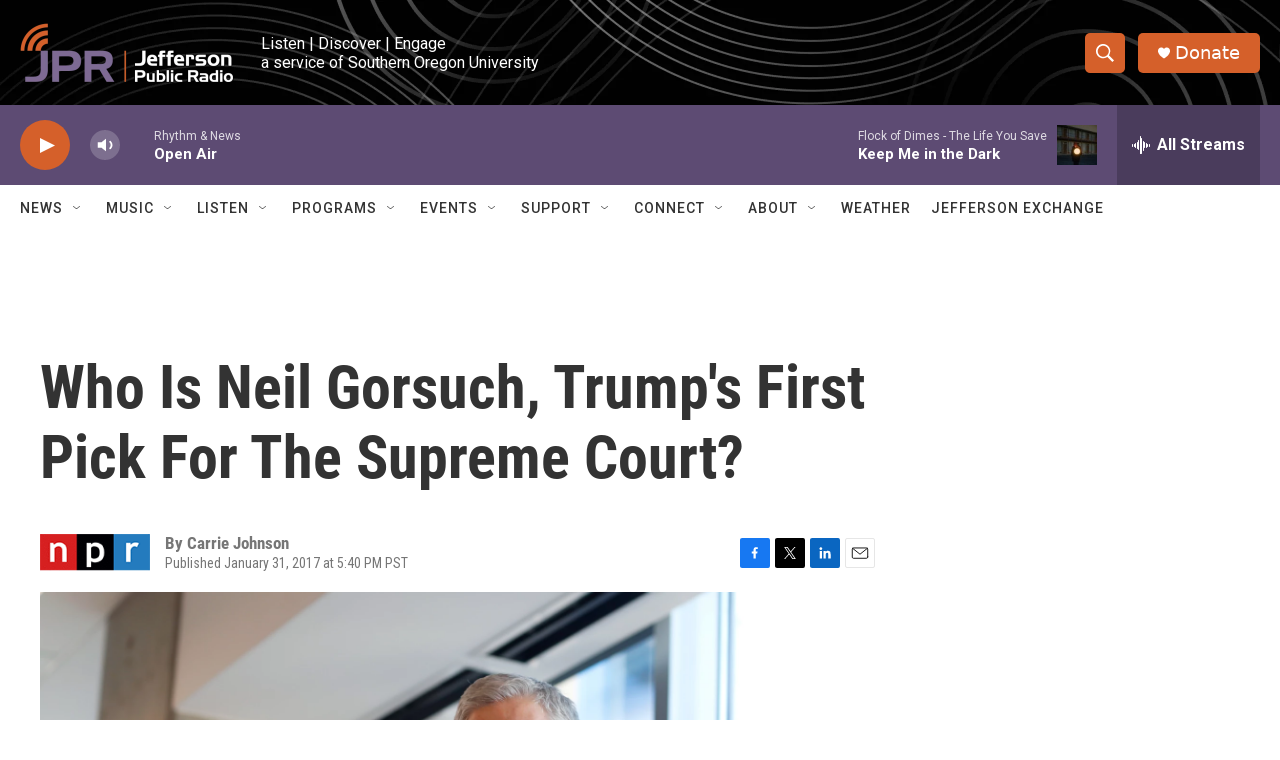

--- FILE ---
content_type: text/html; charset=utf-8
request_url: https://www.google.com/recaptcha/api2/aframe
body_size: 267
content:
<!DOCTYPE HTML><html><head><meta http-equiv="content-type" content="text/html; charset=UTF-8"></head><body><script nonce="uqJBnfLgCeX0Sh8UbN8yTA">/** Anti-fraud and anti-abuse applications only. See google.com/recaptcha */ try{var clients={'sodar':'https://pagead2.googlesyndication.com/pagead/sodar?'};window.addEventListener("message",function(a){try{if(a.source===window.parent){var b=JSON.parse(a.data);var c=clients[b['id']];if(c){var d=document.createElement('img');d.src=c+b['params']+'&rc='+(localStorage.getItem("rc::a")?sessionStorage.getItem("rc::b"):"");window.document.body.appendChild(d);sessionStorage.setItem("rc::e",parseInt(sessionStorage.getItem("rc::e")||0)+1);localStorage.setItem("rc::h",'1769115657375');}}}catch(b){}});window.parent.postMessage("_grecaptcha_ready", "*");}catch(b){}</script></body></html>